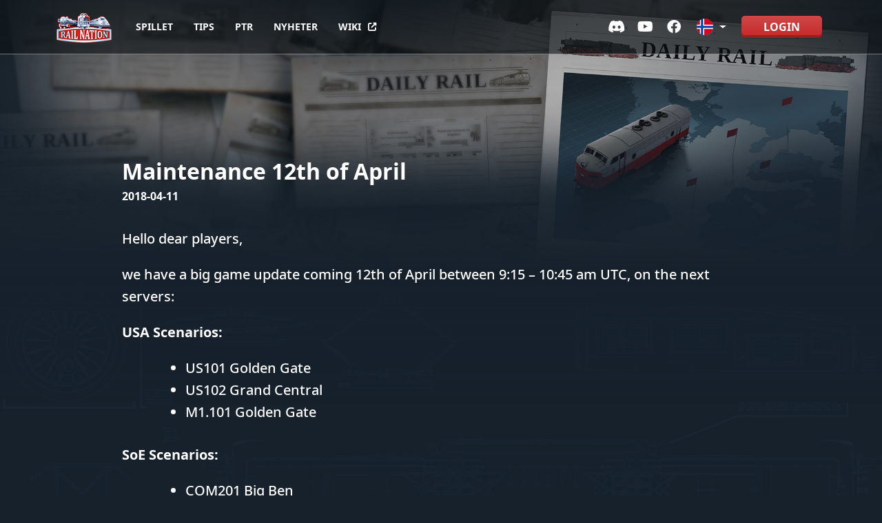

--- FILE ---
content_type: text/html; charset=UTF-8
request_url: https://www.railnation.no/news/maintenance-12th-of-april-2018/
body_size: 55685
content:

<!doctype html>
<html lang="no-NO">
<head>
	        <script src="https://cdn.consentmanager.net/delivery/cookieblock.min.js" data-cmp-ab="1"></script>
        <script type="text/javascript" data-cmp-ab="1" src="https://cdn.consentmanager.net/delivery/autoblocking/40dcf06677fd.js" data-cmp-host="d.delivery.consentmanager.net" data-cmp-cdn="cdn.consentmanager.net" data-cmp-codesrc="1"></script>
			<title>Maintenance 12th of April &#x2d; Free browser&#x2d;based online strategy game &#8211; Rail Nation</title>

	<link href="//www.google-analytics.com" rel="dns-prefetch">
	<link href="/wp-content/themes/railnation2021/img/icons/favicon.ico" rel="shortcut icon">
	<link href="/wp-content/themes/railnation2021/img/icons/touch.png" rel="apple-touch-icon-precomposed">
	<meta charset="UTF-8">
	<meta name="author" content="Travian Games GmbH">
    <meta http-equiv="X-UA-Compatible" content="IE=edge,chrome=1">
    <meta name="viewport" content="width=device-width, initial-scale=1.0">
    <meta name="apple-itunes-app" content="app-id=1155453617">
    <meta name="google-play-app" content="app-id=com.traviangames.railnationworld">
	<link rel="profile" href="https://gmpg.org/xfn/11">
	<link href="/wp-content/themes/railnation2021/css/bootstrap.min.css" rel="stylesheet">
	<script src="/wp-content/themes/railnation2021/js/lib/jquery-3.6.0.min.js"></script>
	<title>Maintenance 12th of April &#x2d; Free browser&#x2d;based online strategy game &#8211; Rail Nation</title>

<!-- The SEO Framework by Sybre Waaijer -->
<meta name="robots" content="max-snippet:-1,max-image-preview:standard,max-video-preview:-1" />
<meta property="og:locale" content="en_US" />
<meta property="og:type" content="website" />
<meta property="og:title" content="Maintenance 12th of April" />
<meta property="og:url" content="https://www.railnation.no/news/maintenance-12th-of-april-2018/" />
<meta property="og:site_name" content="Free browser-based online strategy game &#8211; Rail Nation" />
<meta name="twitter:card" content="summary_large_image" />
<meta name="twitter:title" content="Maintenance 12th of April" />
<link rel="canonical" href="https://www.railnation.no/news/maintenance-12th-of-april-2018/" />
<script type="application/ld+json">{"@context":"https://schema.org","@type":"BreadcrumbList","itemListElement":[{"@type":"ListItem","position":1,"item":{"@id":"https://www.railnation.no/","name":"Free browser-based online strategy game &#8211; Rail Nation"}},{"@type":"ListItem","position":2,"item":{"@id":"https://www.railnation.no/category/news/","name":"Nytt"}},{"@type":"ListItem","position":3,"item":{"@id":"https://www.railnation.no/news/maintenance-12th-of-april-2018/","name":"Maintenance 12th of April"}}]}</script>
<!-- / The SEO Framework by Sybre Waaijer | 6.24ms meta | 7.43ms boot -->

<link rel='dns-prefetch' href='//www.rail-nation.com' />
<link rel="alternate" type="application/rss+xml" title="Free browser-based online strategy game - Rail Nation &raquo; Feed" href="https://www.railnation.no/feed/" />
<link rel="alternate" type="application/rss+xml" title="Free browser-based online strategy game - Rail Nation &raquo; Comments Feed" href="https://www.railnation.no/comments/feed/" />
<link rel="alternate" type="application/rss+xml" title="Free browser-based online strategy game - Rail Nation &raquo; Maintenance 12th of April Comments Feed" href="https://www.railnation.no/news/maintenance-12th-of-april-2018/feed/" />
		<!-- This site uses the Google Analytics by MonsterInsights plugin v8.20.1 - Using Analytics tracking - https://www.monsterinsights.com/ -->
							<script src="//www.googletagmanager.com/gtag/js?id=G-6WBY7G1WV8"  data-cfasync="false" data-wpfc-render="false" async></script>
			<script data-cfasync="false" data-wpfc-render="false">
				var mi_version = '8.20.1';
				var mi_track_user = true;
				var mi_no_track_reason = '';
				
								var disableStrs = [
										'ga-disable-G-6WBY7G1WV8',
									];

				/* Function to detect opted out users */
				function __gtagTrackerIsOptedOut() {
					for (var index = 0; index < disableStrs.length; index++) {
						if (document.cookie.indexOf(disableStrs[index] + '=true') > -1) {
							return true;
						}
					}

					return false;
				}

				/* Disable tracking if the opt-out cookie exists. */
				if (__gtagTrackerIsOptedOut()) {
					for (var index = 0; index < disableStrs.length; index++) {
						window[disableStrs[index]] = true;
					}
				}

				/* Opt-out function */
				function __gtagTrackerOptout() {
					for (var index = 0; index < disableStrs.length; index++) {
						document.cookie = disableStrs[index] + '=true; expires=Thu, 31 Dec 2099 23:59:59 UTC; path=/';
						window[disableStrs[index]] = true;
					}
				}

				if ('undefined' === typeof gaOptout) {
					function gaOptout() {
						__gtagTrackerOptout();
					}
				}
								window.dataLayer = window.dataLayer || [];

				window.MonsterInsightsDualTracker = {
					helpers: {},
					trackers: {},
				};
				if (mi_track_user) {
					function __gtagDataLayer() {
						dataLayer.push(arguments);
					}

					function __gtagTracker(type, name, parameters) {
						if (!parameters) {
							parameters = {};
						}

						if (parameters.send_to) {
							__gtagDataLayer.apply(null, arguments);
							return;
						}

						if (type === 'event') {
														parameters.send_to = monsterinsights_frontend.v4_id;
							var hookName = name;
							if (typeof parameters['event_category'] !== 'undefined') {
								hookName = parameters['event_category'] + ':' + name;
							}

							if (typeof MonsterInsightsDualTracker.trackers[hookName] !== 'undefined') {
								MonsterInsightsDualTracker.trackers[hookName](parameters);
							} else {
								__gtagDataLayer('event', name, parameters);
							}
							
						} else {
							__gtagDataLayer.apply(null, arguments);
						}
					}

					__gtagTracker('js', new Date());
					__gtagTracker('set', {
						'developer_id.dZGIzZG': true,
											});
										__gtagTracker('config', 'G-6WBY7G1WV8', {"forceSSL":"true","link_attribution":"true"} );
															window.gtag = __gtagTracker;										(function () {
						/* https://developers.google.com/analytics/devguides/collection/analyticsjs/ */
						/* ga and __gaTracker compatibility shim. */
						var noopfn = function () {
							return null;
						};
						var newtracker = function () {
							return new Tracker();
						};
						var Tracker = function () {
							return null;
						};
						var p = Tracker.prototype;
						p.get = noopfn;
						p.set = noopfn;
						p.send = function () {
							var args = Array.prototype.slice.call(arguments);
							args.unshift('send');
							__gaTracker.apply(null, args);
						};
						var __gaTracker = function () {
							var len = arguments.length;
							if (len === 0) {
								return;
							}
							var f = arguments[len - 1];
							if (typeof f !== 'object' || f === null || typeof f.hitCallback !== 'function') {
								if ('send' === arguments[0]) {
									var hitConverted, hitObject = false, action;
									if ('event' === arguments[1]) {
										if ('undefined' !== typeof arguments[3]) {
											hitObject = {
												'eventAction': arguments[3],
												'eventCategory': arguments[2],
												'eventLabel': arguments[4],
												'value': arguments[5] ? arguments[5] : 1,
											}
										}
									}
									if ('pageview' === arguments[1]) {
										if ('undefined' !== typeof arguments[2]) {
											hitObject = {
												'eventAction': 'page_view',
												'page_path': arguments[2],
											}
										}
									}
									if (typeof arguments[2] === 'object') {
										hitObject = arguments[2];
									}
									if (typeof arguments[5] === 'object') {
										Object.assign(hitObject, arguments[5]);
									}
									if ('undefined' !== typeof arguments[1].hitType) {
										hitObject = arguments[1];
										if ('pageview' === hitObject.hitType) {
											hitObject.eventAction = 'page_view';
										}
									}
									if (hitObject) {
										action = 'timing' === arguments[1].hitType ? 'timing_complete' : hitObject.eventAction;
										hitConverted = mapArgs(hitObject);
										__gtagTracker('event', action, hitConverted);
									}
								}
								return;
							}

							function mapArgs(args) {
								var arg, hit = {};
								var gaMap = {
									'eventCategory': 'event_category',
									'eventAction': 'event_action',
									'eventLabel': 'event_label',
									'eventValue': 'event_value',
									'nonInteraction': 'non_interaction',
									'timingCategory': 'event_category',
									'timingVar': 'name',
									'timingValue': 'value',
									'timingLabel': 'event_label',
									'page': 'page_path',
									'location': 'page_location',
									'title': 'page_title',
								};
								for (arg in args) {
																		if (!(!args.hasOwnProperty(arg) || !gaMap.hasOwnProperty(arg))) {
										hit[gaMap[arg]] = args[arg];
									} else {
										hit[arg] = args[arg];
									}
								}
								return hit;
							}

							try {
								f.hitCallback();
							} catch (ex) {
							}
						};
						__gaTracker.create = newtracker;
						__gaTracker.getByName = newtracker;
						__gaTracker.getAll = function () {
							return [];
						};
						__gaTracker.remove = noopfn;
						__gaTracker.loaded = true;
						window['__gaTracker'] = __gaTracker;
					})();
									} else {
										console.log("");
					(function () {
						function __gtagTracker() {
							return null;
						}

						window['__gtagTracker'] = __gtagTracker;
						window['gtag'] = __gtagTracker;
					})();
									}
			</script>
				<!-- / Google Analytics by MonsterInsights -->
		<script>
window._wpemojiSettings = {"baseUrl":"https:\/\/s.w.org\/images\/core\/emoji\/14.0.0\/72x72\/","ext":".png","svgUrl":"https:\/\/s.w.org\/images\/core\/emoji\/14.0.0\/svg\/","svgExt":".svg","source":{"concatemoji":"https:\/\/www.rail-nation.com\/wp-includes\/js\/wp-emoji-release.min.js?ver=6.3.1"}};
/*! This file is auto-generated */
!function(i,n){var o,s,e;function c(e){try{var t={supportTests:e,timestamp:(new Date).valueOf()};sessionStorage.setItem(o,JSON.stringify(t))}catch(e){}}function p(e,t,n){e.clearRect(0,0,e.canvas.width,e.canvas.height),e.fillText(t,0,0);var t=new Uint32Array(e.getImageData(0,0,e.canvas.width,e.canvas.height).data),r=(e.clearRect(0,0,e.canvas.width,e.canvas.height),e.fillText(n,0,0),new Uint32Array(e.getImageData(0,0,e.canvas.width,e.canvas.height).data));return t.every(function(e,t){return e===r[t]})}function u(e,t,n){switch(t){case"flag":return n(e,"\ud83c\udff3\ufe0f\u200d\u26a7\ufe0f","\ud83c\udff3\ufe0f\u200b\u26a7\ufe0f")?!1:!n(e,"\ud83c\uddfa\ud83c\uddf3","\ud83c\uddfa\u200b\ud83c\uddf3")&&!n(e,"\ud83c\udff4\udb40\udc67\udb40\udc62\udb40\udc65\udb40\udc6e\udb40\udc67\udb40\udc7f","\ud83c\udff4\u200b\udb40\udc67\u200b\udb40\udc62\u200b\udb40\udc65\u200b\udb40\udc6e\u200b\udb40\udc67\u200b\udb40\udc7f");case"emoji":return!n(e,"\ud83e\udef1\ud83c\udffb\u200d\ud83e\udef2\ud83c\udfff","\ud83e\udef1\ud83c\udffb\u200b\ud83e\udef2\ud83c\udfff")}return!1}function f(e,t,n){var r="undefined"!=typeof WorkerGlobalScope&&self instanceof WorkerGlobalScope?new OffscreenCanvas(300,150):i.createElement("canvas"),a=r.getContext("2d",{willReadFrequently:!0}),o=(a.textBaseline="top",a.font="600 32px Arial",{});return e.forEach(function(e){o[e]=t(a,e,n)}),o}function t(e){var t=i.createElement("script");t.src=e,t.defer=!0,i.head.appendChild(t)}"undefined"!=typeof Promise&&(o="wpEmojiSettingsSupports",s=["flag","emoji"],n.supports={everything:!0,everythingExceptFlag:!0},e=new Promise(function(e){i.addEventListener("DOMContentLoaded",e,{once:!0})}),new Promise(function(t){var n=function(){try{var e=JSON.parse(sessionStorage.getItem(o));if("object"==typeof e&&"number"==typeof e.timestamp&&(new Date).valueOf()<e.timestamp+604800&&"object"==typeof e.supportTests)return e.supportTests}catch(e){}return null}();if(!n){if("undefined"!=typeof Worker&&"undefined"!=typeof OffscreenCanvas&&"undefined"!=typeof URL&&URL.createObjectURL&&"undefined"!=typeof Blob)try{var e="postMessage("+f.toString()+"("+[JSON.stringify(s),u.toString(),p.toString()].join(",")+"));",r=new Blob([e],{type:"text/javascript"}),a=new Worker(URL.createObjectURL(r),{name:"wpTestEmojiSupports"});return void(a.onmessage=function(e){c(n=e.data),a.terminate(),t(n)})}catch(e){}c(n=f(s,u,p))}t(n)}).then(function(e){for(var t in e)n.supports[t]=e[t],n.supports.everything=n.supports.everything&&n.supports[t],"flag"!==t&&(n.supports.everythingExceptFlag=n.supports.everythingExceptFlag&&n.supports[t]);n.supports.everythingExceptFlag=n.supports.everythingExceptFlag&&!n.supports.flag,n.DOMReady=!1,n.readyCallback=function(){n.DOMReady=!0}}).then(function(){return e}).then(function(){var e;n.supports.everything||(n.readyCallback(),(e=n.source||{}).concatemoji?t(e.concatemoji):e.wpemoji&&e.twemoji&&(t(e.twemoji),t(e.wpemoji)))}))}((window,document),window._wpemojiSettings);
</script>
<style>
img.wp-smiley,
img.emoji {
	display: inline !important;
	border: none !important;
	box-shadow: none !important;
	height: 1em !important;
	width: 1em !important;
	margin: 0 0.07em !important;
	vertical-align: -0.1em !important;
	background: none !important;
	padding: 0 !important;
}
</style>
	<link rel='stylesheet' id='wp-block-library-css' href='https://www.rail-nation.com/wp-includes/css/dist/block-library/style.min.css?ver=6.3.1' media='all' />
<style id='wp-block-library-inline-css'>
.has-text-align-justify{text-align:justify;}
</style>
<link rel='stylesheet' id='jetpack-videopress-video-block-view-css' href='https://www.rail-nation.com/wp-content/plugins/jetpack/jetpack_vendor/automattic/jetpack-videopress/build/block-editor/blocks/video/view.css?minify=false&#038;ver=34ae973733627b74a14e' media='all' />
<link rel='stylesheet' id='mediaelement-css' href='https://www.rail-nation.com/wp-includes/js/mediaelement/mediaelementplayer-legacy.min.css?ver=4.2.17' media='all' />
<link rel='stylesheet' id='wp-mediaelement-css' href='https://www.rail-nation.com/wp-includes/js/mediaelement/wp-mediaelement.min.css?ver=6.3.1' media='all' />
<style id='classic-theme-styles-inline-css'>
/*! This file is auto-generated */
.wp-block-button__link{color:#fff;background-color:#32373c;border-radius:9999px;box-shadow:none;text-decoration:none;padding:calc(.667em + 2px) calc(1.333em + 2px);font-size:1.125em}.wp-block-file__button{background:#32373c;color:#fff;text-decoration:none}
</style>
<style id='global-styles-inline-css'>
body{--wp--preset--color--black: #000000;--wp--preset--color--cyan-bluish-gray: #abb8c3;--wp--preset--color--white: #ffffff;--wp--preset--color--pale-pink: #f78da7;--wp--preset--color--vivid-red: #cf2e2e;--wp--preset--color--luminous-vivid-orange: #ff6900;--wp--preset--color--luminous-vivid-amber: #fcb900;--wp--preset--color--light-green-cyan: #7bdcb5;--wp--preset--color--vivid-green-cyan: #00d084;--wp--preset--color--pale-cyan-blue: #8ed1fc;--wp--preset--color--vivid-cyan-blue: #0693e3;--wp--preset--color--vivid-purple: #9b51e0;--wp--preset--gradient--vivid-cyan-blue-to-vivid-purple: linear-gradient(135deg,rgba(6,147,227,1) 0%,rgb(155,81,224) 100%);--wp--preset--gradient--light-green-cyan-to-vivid-green-cyan: linear-gradient(135deg,rgb(122,220,180) 0%,rgb(0,208,130) 100%);--wp--preset--gradient--luminous-vivid-amber-to-luminous-vivid-orange: linear-gradient(135deg,rgba(252,185,0,1) 0%,rgba(255,105,0,1) 100%);--wp--preset--gradient--luminous-vivid-orange-to-vivid-red: linear-gradient(135deg,rgba(255,105,0,1) 0%,rgb(207,46,46) 100%);--wp--preset--gradient--very-light-gray-to-cyan-bluish-gray: linear-gradient(135deg,rgb(238,238,238) 0%,rgb(169,184,195) 100%);--wp--preset--gradient--cool-to-warm-spectrum: linear-gradient(135deg,rgb(74,234,220) 0%,rgb(151,120,209) 20%,rgb(207,42,186) 40%,rgb(238,44,130) 60%,rgb(251,105,98) 80%,rgb(254,248,76) 100%);--wp--preset--gradient--blush-light-purple: linear-gradient(135deg,rgb(255,206,236) 0%,rgb(152,150,240) 100%);--wp--preset--gradient--blush-bordeaux: linear-gradient(135deg,rgb(254,205,165) 0%,rgb(254,45,45) 50%,rgb(107,0,62) 100%);--wp--preset--gradient--luminous-dusk: linear-gradient(135deg,rgb(255,203,112) 0%,rgb(199,81,192) 50%,rgb(65,88,208) 100%);--wp--preset--gradient--pale-ocean: linear-gradient(135deg,rgb(255,245,203) 0%,rgb(182,227,212) 50%,rgb(51,167,181) 100%);--wp--preset--gradient--electric-grass: linear-gradient(135deg,rgb(202,248,128) 0%,rgb(113,206,126) 100%);--wp--preset--gradient--midnight: linear-gradient(135deg,rgb(2,3,129) 0%,rgb(40,116,252) 100%);--wp--preset--font-size--small: 13px;--wp--preset--font-size--medium: 20px;--wp--preset--font-size--large: 36px;--wp--preset--font-size--x-large: 42px;--wp--preset--spacing--20: 0.44rem;--wp--preset--spacing--30: 0.67rem;--wp--preset--spacing--40: 1rem;--wp--preset--spacing--50: 1.5rem;--wp--preset--spacing--60: 2.25rem;--wp--preset--spacing--70: 3.38rem;--wp--preset--spacing--80: 5.06rem;--wp--preset--shadow--natural: 6px 6px 9px rgba(0, 0, 0, 0.2);--wp--preset--shadow--deep: 12px 12px 50px rgba(0, 0, 0, 0.4);--wp--preset--shadow--sharp: 6px 6px 0px rgba(0, 0, 0, 0.2);--wp--preset--shadow--outlined: 6px 6px 0px -3px rgba(255, 255, 255, 1), 6px 6px rgba(0, 0, 0, 1);--wp--preset--shadow--crisp: 6px 6px 0px rgba(0, 0, 0, 1);}:where(.is-layout-flex){gap: 0.5em;}:where(.is-layout-grid){gap: 0.5em;}body .is-layout-flow > .alignleft{float: left;margin-inline-start: 0;margin-inline-end: 2em;}body .is-layout-flow > .alignright{float: right;margin-inline-start: 2em;margin-inline-end: 0;}body .is-layout-flow > .aligncenter{margin-left: auto !important;margin-right: auto !important;}body .is-layout-constrained > .alignleft{float: left;margin-inline-start: 0;margin-inline-end: 2em;}body .is-layout-constrained > .alignright{float: right;margin-inline-start: 2em;margin-inline-end: 0;}body .is-layout-constrained > .aligncenter{margin-left: auto !important;margin-right: auto !important;}body .is-layout-constrained > :where(:not(.alignleft):not(.alignright):not(.alignfull)){max-width: var(--wp--style--global--content-size);margin-left: auto !important;margin-right: auto !important;}body .is-layout-constrained > .alignwide{max-width: var(--wp--style--global--wide-size);}body .is-layout-flex{display: flex;}body .is-layout-flex{flex-wrap: wrap;align-items: center;}body .is-layout-flex > *{margin: 0;}body .is-layout-grid{display: grid;}body .is-layout-grid > *{margin: 0;}:where(.wp-block-columns.is-layout-flex){gap: 2em;}:where(.wp-block-columns.is-layout-grid){gap: 2em;}:where(.wp-block-post-template.is-layout-flex){gap: 1.25em;}:where(.wp-block-post-template.is-layout-grid){gap: 1.25em;}.has-black-color{color: var(--wp--preset--color--black) !important;}.has-cyan-bluish-gray-color{color: var(--wp--preset--color--cyan-bluish-gray) !important;}.has-white-color{color: var(--wp--preset--color--white) !important;}.has-pale-pink-color{color: var(--wp--preset--color--pale-pink) !important;}.has-vivid-red-color{color: var(--wp--preset--color--vivid-red) !important;}.has-luminous-vivid-orange-color{color: var(--wp--preset--color--luminous-vivid-orange) !important;}.has-luminous-vivid-amber-color{color: var(--wp--preset--color--luminous-vivid-amber) !important;}.has-light-green-cyan-color{color: var(--wp--preset--color--light-green-cyan) !important;}.has-vivid-green-cyan-color{color: var(--wp--preset--color--vivid-green-cyan) !important;}.has-pale-cyan-blue-color{color: var(--wp--preset--color--pale-cyan-blue) !important;}.has-vivid-cyan-blue-color{color: var(--wp--preset--color--vivid-cyan-blue) !important;}.has-vivid-purple-color{color: var(--wp--preset--color--vivid-purple) !important;}.has-black-background-color{background-color: var(--wp--preset--color--black) !important;}.has-cyan-bluish-gray-background-color{background-color: var(--wp--preset--color--cyan-bluish-gray) !important;}.has-white-background-color{background-color: var(--wp--preset--color--white) !important;}.has-pale-pink-background-color{background-color: var(--wp--preset--color--pale-pink) !important;}.has-vivid-red-background-color{background-color: var(--wp--preset--color--vivid-red) !important;}.has-luminous-vivid-orange-background-color{background-color: var(--wp--preset--color--luminous-vivid-orange) !important;}.has-luminous-vivid-amber-background-color{background-color: var(--wp--preset--color--luminous-vivid-amber) !important;}.has-light-green-cyan-background-color{background-color: var(--wp--preset--color--light-green-cyan) !important;}.has-vivid-green-cyan-background-color{background-color: var(--wp--preset--color--vivid-green-cyan) !important;}.has-pale-cyan-blue-background-color{background-color: var(--wp--preset--color--pale-cyan-blue) !important;}.has-vivid-cyan-blue-background-color{background-color: var(--wp--preset--color--vivid-cyan-blue) !important;}.has-vivid-purple-background-color{background-color: var(--wp--preset--color--vivid-purple) !important;}.has-black-border-color{border-color: var(--wp--preset--color--black) !important;}.has-cyan-bluish-gray-border-color{border-color: var(--wp--preset--color--cyan-bluish-gray) !important;}.has-white-border-color{border-color: var(--wp--preset--color--white) !important;}.has-pale-pink-border-color{border-color: var(--wp--preset--color--pale-pink) !important;}.has-vivid-red-border-color{border-color: var(--wp--preset--color--vivid-red) !important;}.has-luminous-vivid-orange-border-color{border-color: var(--wp--preset--color--luminous-vivid-orange) !important;}.has-luminous-vivid-amber-border-color{border-color: var(--wp--preset--color--luminous-vivid-amber) !important;}.has-light-green-cyan-border-color{border-color: var(--wp--preset--color--light-green-cyan) !important;}.has-vivid-green-cyan-border-color{border-color: var(--wp--preset--color--vivid-green-cyan) !important;}.has-pale-cyan-blue-border-color{border-color: var(--wp--preset--color--pale-cyan-blue) !important;}.has-vivid-cyan-blue-border-color{border-color: var(--wp--preset--color--vivid-cyan-blue) !important;}.has-vivid-purple-border-color{border-color: var(--wp--preset--color--vivid-purple) !important;}.has-vivid-cyan-blue-to-vivid-purple-gradient-background{background: var(--wp--preset--gradient--vivid-cyan-blue-to-vivid-purple) !important;}.has-light-green-cyan-to-vivid-green-cyan-gradient-background{background: var(--wp--preset--gradient--light-green-cyan-to-vivid-green-cyan) !important;}.has-luminous-vivid-amber-to-luminous-vivid-orange-gradient-background{background: var(--wp--preset--gradient--luminous-vivid-amber-to-luminous-vivid-orange) !important;}.has-luminous-vivid-orange-to-vivid-red-gradient-background{background: var(--wp--preset--gradient--luminous-vivid-orange-to-vivid-red) !important;}.has-very-light-gray-to-cyan-bluish-gray-gradient-background{background: var(--wp--preset--gradient--very-light-gray-to-cyan-bluish-gray) !important;}.has-cool-to-warm-spectrum-gradient-background{background: var(--wp--preset--gradient--cool-to-warm-spectrum) !important;}.has-blush-light-purple-gradient-background{background: var(--wp--preset--gradient--blush-light-purple) !important;}.has-blush-bordeaux-gradient-background{background: var(--wp--preset--gradient--blush-bordeaux) !important;}.has-luminous-dusk-gradient-background{background: var(--wp--preset--gradient--luminous-dusk) !important;}.has-pale-ocean-gradient-background{background: var(--wp--preset--gradient--pale-ocean) !important;}.has-electric-grass-gradient-background{background: var(--wp--preset--gradient--electric-grass) !important;}.has-midnight-gradient-background{background: var(--wp--preset--gradient--midnight) !important;}.has-small-font-size{font-size: var(--wp--preset--font-size--small) !important;}.has-medium-font-size{font-size: var(--wp--preset--font-size--medium) !important;}.has-large-font-size{font-size: var(--wp--preset--font-size--large) !important;}.has-x-large-font-size{font-size: var(--wp--preset--font-size--x-large) !important;}
.wp-block-navigation a:where(:not(.wp-element-button)){color: inherit;}
:where(.wp-block-post-template.is-layout-flex){gap: 1.25em;}:where(.wp-block-post-template.is-layout-grid){gap: 1.25em;}
:where(.wp-block-columns.is-layout-flex){gap: 2em;}:where(.wp-block-columns.is-layout-grid){gap: 2em;}
.wp-block-pullquote{font-size: 1.5em;line-height: 1.6;}
</style>
<link rel='stylesheet' id='railnation2021-style-css' href='https://www.rail-nation.com/wp-content/themes/railnation2021/style.css?ver=1.0.0' media='all' />
<link rel='stylesheet' id='jetpack_css-css' href='https://www.rail-nation.com/wp-content/plugins/jetpack/css/jetpack.css?ver=12.4' media='all' />
<script src='https://www.rail-nation.com/wp-content/plugins/google-analytics-for-wordpress/assets/js/frontend-gtag.min.js?ver=8.20.1' id='monsterinsights-frontend-script-js'></script>
<script data-cfasync="false" data-wpfc-render="false" id='monsterinsights-frontend-script-js-extra'>var monsterinsights_frontend = {"js_events_tracking":"true","download_extensions":"doc,pdf,ppt,zip,xls,docx,pptx,xlsx","inbound_paths":"[{\"path\":\"\\\/go\\\/\",\"label\":\"affiliate\"},{\"path\":\"\\\/recommend\\\/\",\"label\":\"affiliate\"}]","home_url":"https:\/\/www.railnation.no","hash_tracking":"false","v4_id":"G-6WBY7G1WV8"};</script>
<link rel="https://api.w.org/" href="https://www.railnation.no/wp-json/" /><link rel="alternate" type="application/json" href="https://www.railnation.no/wp-json/wp/v2/posts/4008" /><link rel="EditURI" type="application/rsd+xml" title="RSD" href="https://www.rail-nation.com/xmlrpc.php?rsd" />
<link rel="alternate" type="application/json+oembed" href="https://www.railnation.no/wp-json/oembed/1.0/embed?url=https%3A%2F%2Fwww.railnation.no%2Fnews%2Fmaintenance-12th-of-april-2018%2F" />
<link rel="alternate" type="text/xml+oembed" href="https://www.railnation.no/wp-json/oembed/1.0/embed?url=https%3A%2F%2Fwww.railnation.no%2Fnews%2Fmaintenance-12th-of-april-2018%2F&#038;format=xml" />
<meta name="generator" content="qTranslate-XT 3.10.0" />
<link hreflang="x-default" href="https://www.rail-nation.com/news/maintenance-12th-of-april-2018/" rel="alternate" />
<link hreflang="en" href="https://www.rail-nation.com/news/maintenance-12th-of-april-2018/" rel="alternate" />
<link hreflang="de" href="https://www.railnation.de/news/maintenance-12th-of-april-2018/" rel="alternate" />
<link hreflang="cs" href="https://www.railnation.cz/news/maintenance-12th-of-april-2018/" rel="alternate" />
<link hreflang="da" href="https://www.railnation.dk/news/maintenance-12th-of-april-2018/" rel="alternate" />
<link hreflang="us" href="https://www.railnation.us/news/maintenance-12th-of-april-2018/" rel="alternate" />
<link hreflang="es" href="https://www.railnation.es/news/maintenance-12th-of-april-2018/" rel="alternate" />
<link hreflang="fr" href="https://www.railnation.fr/news/maintenance-12th-of-april-2018/" rel="alternate" />
<link hreflang="el" href="https://www.railnation.gr/news/maintenance-12th-of-april-2018/" rel="alternate" />
<link hreflang="it" href="https://www.railnation.it/news/maintenance-12th-of-april-2018/" rel="alternate" />
<link hreflang="nl" href="https://www.railnation.nl/news/maintenance-12th-of-april-2018/" rel="alternate" />
<link hreflang="no" href="https://www.railnation.no/news/maintenance-12th-of-april-2018/" rel="alternate" />
<link hreflang="pl" href="https://www.railnation.pl/news/maintenance-12th-of-april-2018/" rel="alternate" />
<link hreflang="pt" href="https://www.railnation.pt/news/maintenance-12th-of-april-2018/" rel="alternate" />
<link hreflang="ro" href="https://www.railnation.ro/news/maintenance-12th-of-april-2018/" rel="alternate" />
<link hreflang="ru" href="https://www.railnation.ru/news/maintenance-12th-of-april-2018/" rel="alternate" />
<link hreflang="sv" href="https://www.railnation.se/news/maintenance-12th-of-april-2018/" rel="alternate" />
<link hreflang="fi" href="https://www.railnation.fi/news/maintenance-12th-of-april-2018/" rel="alternate" />
<link hreflang="tr" href="https://www.railnation.com.tr/news/maintenance-12th-of-april-2018/" rel="alternate" />
<link hreflang="ua" href="https://www.railnation.com.ua/news/maintenance-12th-of-april-2018/" rel="alternate" />
	
	<link rel="stylesheet" href="/wp-content/themes/railnation2021/css/rnstyle.min.css">
	<link rel="stylesheet" href="/wp-content/themes/railnation2021/css/font-awesome-all.min.css">
	<link rel="stylesheet" href="/wp-content/plugins/railnation/minify.php?css">
    <script type="text/javascript" src="/wp-content/plugins/railnation/minify.php?before&js"></script>
	<script src="/wp-content/themes/railnation2021/js/countUp.umd.js"></script>
	<script>
		document.addEventListener("DOMContentLoaded", function(){
			document.querySelectorAll('.langDropdown___').forEach(function(everyitem){
				everyitem.addEventListener('mouseover', function(e)
				{
					let el_link = this.querySelector('button[data-bs-toggle]');

					if(el_link != null)
					{
						let nextEl = el_link.nextElementSibling;
						el_link.classList.add('show');
						nextEl.classList.add('show');
					}
				});
				everyitem.addEventListener('mouseleave', function(e)
				{
					let el_link = this.querySelector('button[data-bs-toggle]');

					if(el_link != null)
					{
						let nextEl = el_link.nextElementSibling;
						el_link.classList.remove('show');
						nextEl.classList.remove('show');
					}
				})
			});
		}); 
		// DOMContentLoaded  end
	</script>

	<script>

        (function(i,s,o,g,r,a,m){i['GoogleAnalyticsObject']=r;i[r]=i[r]||function(){
            (i[r].q=i[r].q||[]).push(arguments)},i[r].l=1*new Date();a=s.createElement(o),
            m=s.getElementsByTagName(o)[0];a.async=1;a.src=g;m.parentNode.insertBefore(a,m)
        })(window,document,'script','https://www.google-analytics.com/analytics.js','ga');
                ga('create', 'UA-108399686-38', 'auto');
                var removeUtm =	function(){
            if (!window.history.replaceState) { return; }
            var cleanSearch = window.location.search.replace(/utm_[^&]+&?/g, '').replace(/&$/, '').replace(/^\?$/, '');
            window.history.replaceState({}, '', window.location.pathname + cleanSearch + window.location.hash);
        };
        ga('set', 'anonymizeIp', true);
        var cleanedLocation = location.href.replace(/msid=[^&]&?/g, '').replace(/replytocom=[^&]&?/g, '');
        ga('set', 'location', cleanedLocation);
        ga('send', 'pageview', { 'hitCallback':removeUtm, location: cleanedLocation});

        (function() {
            var ga = document.createElement('script'); ga.type = 'text/javascript'; ga.async = true;
            ga.src = ('https:' == document.location.protocol ? 'https://ssl' : 'https://www') + '.google-analytics.com/ga.js';
            var s = document.getElementsByTagName('script')[0]; s.parentNode.insertBefore(ga, s);
        })();

    </script>
    <!-- header bidding -->
    <script> !(function () { window.googletag = window.googletag || {}; window.vmpbjs = window.vmpbjs || {}; window.vpb = window.vpb || {}; vpb.cmd = vpb.cmd || []; vpb.st=Date.now();  vpb.fastLoad = true; googletag.cmd = googletag.cmd || []; vmpbjs.cmd = vmpbjs.cmd || []; var cmds = []; try{ cmds = googletag.cmd.slice(0); googletag.cmd.length = 0; }catch(e){} var ready = false; function exec(cb) { return cb.call(googletag); } var overriden = false; googletag.cmd.push(function () { overriden = true; googletag.cmd.unshift = function (cb) { if (ready) { return exec(cb); } cmds.unshift(cb); if (cb._startgpt) { ready = true; for (var k = 0; k < cmds.length; k++) { exec(cmds[k]); } } }; googletag.cmd.push = function (cb) { if (ready) { return exec(cb); } cmds.push(cb); }; }); if(!overriden){ googletag.cmd.push = function (cb) { cmds.push(cb); }; googletag.cmd.unshift = function (cb) { cmds.unshift(cb); if (cb._startgpt) { ready = true; if (googletag.apiReady) { cmds.forEach(function (cb) { googletag.cmd.push(cb); }); } else { googletag.cmd = cmds; } } }; } var dayMs = 36e5, cb = parseInt(Date.now() / dayMs), vpbSrc = '//player.adtcdn.com/prebidlink/' + cb + '/wrapper_hb_740415_17333.js', pbSrc = vpbSrc.replace('wrapper_hb', 'hb'), gptSrc = '//securepubads.g.doubleclick.net/tag/js/gpt.js', c = document.head || document.body || document.documentElement; function loadScript(src, cb) { var s = document.createElement('script'); s.src = src; s.defer=false; c.appendChild(s); s.onload = cb; s.onerror = function(){ var fn = function(){}; fn._startgpt = true; googletag.cmd.unshift(fn); }; return s; } loadScript(pbSrc); loadScript(gptSrc); loadScript(vpbSrc); })() </script>
    
    <script async='async' src='https://www.googletagservices.com/tag/js/gpt.js'></script>
    <script>
        window.googletag = window.googletag || {cmd: []};
        googletag.cmd.push(function() {
            googletag.defineSlot('/4668275/railnation_square', [[300, 250], [320, 100], [250, 250], [728, 90]], 'div-gpt-ad-1634554525522-0').addService(googletag.pubads());
            googletag.pubads().enableSingleRequest();
            googletag.enableServices();
        });
    </script>

	<!-- Start Quantcast Tag -->
	<script type="text/javascript">
    window._qevents = window._qevents || [];
    (function() {
        var elem = document.createElement('script');
        elem.src = (document.location.protocol == "https:" ? "https://secure" : "http://edge") + ".quantserve.com/quant.js";
        elem.async = true;
        elem.type = "text/javascript";
        var scpt = document.getElementsByTagName('script')[0];
        scpt.parentNode.insertBefore(elem, scpt);
    })();

    window._qevents.push({
        "qacct": "p-6NxUhQABurhfG",
        "labels": "_fp.event.PageView"
    });
    </script>
    <!-- End Quantcast tag -->
</head>

<body class="post-template-default single single-post postid-4008 single-format-standard no">
<div id="bg-sticky"></div>
<div id="bgbg"><div class="container"></div></div>
<div id="header-image"></div>
<div id="page" class="site">
	<header id="masthead" class="site-header " >
		<nav class="navbar navbar-dark navbar-expand-lg" id="site-navigation">
			<div class="container container-desktop-nav">
				<button class="navbar-toggler collapsed" type="button" data-bs-toggle="collapse" data-bs-target="#mainNavigation" aria-controls="mainNavigation" aria-expanded="false" aria-label="Toggle navigation">
					<span class="navbar-toggler-icon"></span>
				</button>
				<a href="https://www.railnation.no" class="home_link">
					<img src="/images/logo_railnation_small.png" width="80" height="43" alt="Rail Nation"/>
				</a>
				<div id="mainNavigation" class="collapse navbar-collapse">

					<div class="menu-main-navigation-container"><ul id="primary-menu" class="navbar-nav me-auto mb-2 mb-lg-0"><li id="menu-item-6982" class="menu-item menu-item-type-post_type menu-item-object-page menu-item-6982"><a href="https://www.railnation.no/game-info/">Spillet</a></li>
<li id="menu-item-6983" class="menu-item menu-item-type-post_type menu-item-object-page menu-item-6983"><a href="https://www.railnation.no/tips-tricks/">Tips</a></li>
<li id="menu-item-6985" class="menu-item menu-item-type-post_type menu-item-object-page menu-item-6985"><a href="https://www.railnation.no/ptr/">PTR</a></li>
<li id="menu-item-8621" class="menu-item menu-item-type-custom menu-item-object-custom menu-item-8621"><a href="https://blog.rail-nation.com/">Nyheter</a></li>
</ul></div>					<ul class="navbar-nav me-auto mb-2 mb-lg-0 navbar-external">
						<li class="menu-item menu-item-type-custom"><a href="https://railnation.fandom.com/wiki/Rail_Nation_Wiki" target="_blank">Wiki</a></li>
					</ul>
				</div>
				
				<div id="metaNavigation" class="align-items-center">
					<div id="metaSocial"  >
						<a href="https://discord.gg/railnation" target="_blank" class="btn-icon btn-link-discord" title="Discord"><i class="fab fa-discord fa-fw"></i></a>
						<a href="https://www.youtube.com/user/RailNationOfficial" target="_blank" class="btn-icon btn-link-youtube" title="YouTube"><i class="fab fa-youtube fa-fw"></i></a>
						<a href="https://www.facebook.com/RailNationINT" target="_blank" class="btn-icon btn-link-facebook" title="Facebook"><i class="fab fa-facebook fa-fw"></i></a>

					</div>

					

					<div class="dropdown langDropdown">
						<button class="btn btn-secondary dropdown-toggle" type="button" id="languageSwitch" data-bs-toggle="dropdown" aria-expanded="false">
						<div class="rnflag no"></div>						</button>
						<ul class="dropdown-menu dropdown-menu-end" aria-labelledby="languageSwitch">
							<li><a class="dropdown-item" href="//www.railnation.cz"><div class="rnflag cz"></div>Čeština</a></li><li><a class="dropdown-item" href="//www.railnation.dk"><div class="rnflag dk"></div>Dansk</a></li><li><a class="dropdown-item" href="//www.railnation.de"><div class="rnflag de"></div>Deutsch</a></li><li><a class="dropdown-item" href="//www.rail-nation.com"><div class="rnflag world"></div>English (Global)</a></li><li><a class="dropdown-item" href="//www.railnation.us"><div class="rnflag us"></div>English (US)</a></li><li><a class="dropdown-item" href="//www.railnation.es"><div class="rnflag es"></div>Español (ESP)</a></li><li><a class="dropdown-item" href="//www.railnation.fr"><div class="rnflag fr"></div>Français</a></li><li><a class="dropdown-item" href="//www.railnation.gr"><div class="rnflag gr"></div>Ελληνικά</a></li><li><a class="dropdown-item" href="//www.railnation.it"><div class="rnflag it"></div>Italiano</a></li><li><a class="dropdown-item" href="//www.railnation.nl"><div class="rnflag nl"></div>Nederlands</a></li><li><a class="dropdown-item" href="//www.railnation.no"><div class="rnflag no"></div>Norsk</a></li><li><a class="dropdown-item" href="//www.railnation.pl"><div class="rnflag pl"></div>Polski</a></li><li><a class="dropdown-item" href="//www.railnation.pt"><div class="rnflag pt"></div>Português (POR)</a></li><li><a class="dropdown-item" href="//www.railnation.ro"><div class="rnflag ro"></div>Româna</a></li><li><a class="dropdown-item" href="//www.railnation.ru"><div class="rnflag ru"></div>Русский</a></li><li><a class="dropdown-item" href="//www.railnation.fi"><div class="rnflag fi"></div>Suomi</a></li><li><a class="dropdown-item" href="//www.railnation.se"><div class="rnflag se"></div>Svenska</a></li><li><a class="dropdown-item" href="//www.railnation.com.tr"><div class="rnflag tr"></div>Türkçe</a></li><li><a class="dropdown-item" href="//www.railnation.com.ua"><div class="rnflag ua"></div>Українська</a></li>						</ul>
					</div>

											<a class="jqFenster btnLogin btn btn--signal btn--small text-uppercase d-mobile-none" title="Login" href="#login" data-selector="#mellonModal"> Login </a>
					
				</div>				
			</div>

			<div class="container container-mobile-nav">
				<button class="btn btn-sidenav" type="button" data-bs-toggle="offcanvas" data-bs-target="#sideNavigation" aria-controls="sideNavigation">
					<i class="fas fa-bars fa-lg"></i>
				</button>
				<a href="https://www.railnation.no" >
					<img src="/images/logo_railnation_small.png" width="80" height="43" alt="Rail Nation"/>
				</a>
				<div style="width:45px"></div>
			</div>


		</nav><!-- #site-navigation -->
		
	</header><!-- #masthead -->

	<div class="offcanvas offcanvas-start" tabindex="-1" id="sideNavigation" aria-labelledby="sideNavigationLabel">
		<div class="offcanvas-header">
			<button type="button" class="btnClose" data-bs-dismiss="offcanvas" aria-label="Close"><span></span></button>
		</div>
		<div class="offcanvas-body">
			<div class="text-center">
				<a href="https://www.railnation.no" >
					<img src="/images/logo_railnation_small.png" width="80" height="43" alt="Rail Nation"/>
				</a>
			</div>
			<ul class="side-menu" style="margin-top: 24px; margin-bottom: 0;">
				<li class="menu-item"><a href="https://www.railnation.no">Hjem</a></li>
			</ul>
			<div class="menu-main-navigation-container"><ul id="primary-side-menu" class="side-menu"><li class="menu-item menu-item-type-post_type menu-item-object-page menu-item-6982"><a href="https://www.railnation.no/game-info/">Spillet</a></li>
<li class="menu-item menu-item-type-post_type menu-item-object-page menu-item-6983"><a href="https://www.railnation.no/tips-tricks/">Tips</a></li>
<li class="menu-item menu-item-type-post_type menu-item-object-page menu-item-6985"><a href="https://www.railnation.no/ptr/">PTR</a></li>
<li class="menu-item menu-item-type-custom menu-item-object-custom menu-item-8621"><a href="https://blog.rail-nation.com/">Nyheter</a></li>
</ul></div>			<ul class="side-menu">
				<li class="menu-item menu-item-type-custom"><a href="https://railnation.fandom.com/wiki/Rail_Nation_Wiki" target="_blank">Wiki</a></li>
			</ul>
			<ul class="side-meta-nav">
				<li><a href="https://discord.gg/railnation"><i class="fab fa-discord fa-fw"></i>Discord</a></li>
				<li><a href="https://www.youtube.com/user/RailNationOfficial"><i class="fab fa-youtube fa-fw"></i>YouTube</a></li>
				<li><a href="https://www.facebook.com/RailNationINT"><i class="fab fa-facebook fa-fw"></i>Facebook</a></li>
			</ul>
		</div>
	</div>

	<div class="offcanvas offcanvas-bottom" tabindex="-1" id="sideNavigationLang" aria-labelledby="sideLanguageLabel">
		<div class="offcanvas-header">
			<div></div>
			<button type="button" class="btnClose" data-bs-dismiss="offcanvas" aria-label="Close"><span></span></button>
		</div>
		<div class="offcanvas-body">
			<ul>
				<li><a href="//www.railnation.cz"><div class="rnflag cz"></div>Čeština</a></li><li><a href="//www.railnation.dk"><div class="rnflag dk"></div>Dansk</a></li><li><a href="//www.railnation.de"><div class="rnflag de"></div>Deutsch</a></li><li><a href="//www.rail-nation.com"><div class="rnflag world"></div>English (Global)</a></li><li><a href="//www.railnation.us"><div class="rnflag us"></div>English (US)</a></li><li><a href="//www.railnation.es"><div class="rnflag es"></div>Español (ESP)</a></li><li><a href="//www.railnation.fr"><div class="rnflag fr"></div>Français</a></li><li><a href="//www.railnation.gr"><div class="rnflag gr"></div>Ελληνικά</a></li><li><a href="//www.railnation.it"><div class="rnflag it"></div>Italiano</a></li><li><a href="//www.railnation.nl"><div class="rnflag nl"></div>Nederlands</a></li><li><a href="//www.railnation.no"><div class="rnflag no"></div>Norsk</a></li><li><a href="//www.railnation.pl"><div class="rnflag pl"></div>Polski</a></li><li><a href="//www.railnation.pt"><div class="rnflag pt"></div>Português (POR)</a></li><li><a href="//www.railnation.ro"><div class="rnflag ro"></div>Româna</a></li><li><a href="//www.railnation.ru"><div class="rnflag ru"></div>Русский</a></li><li><a href="//www.railnation.fi"><div class="rnflag fi"></div>Suomi</a></li><li><a href="//www.railnation.se"><div class="rnflag se"></div>Svenska</a></li><li><a href="//www.railnation.com.tr"><div class="rnflag tr"></div>Türkçe</a></li><li><a href="//www.railnation.com.ua"><div class="rnflag ua"></div>Українська</a></li>			</ul>
		</div>
	</div>

<script>

	//show and hide social media links in the header 
	$(document).ready(function () {
		if( $('body.home').length ){
			$('#metaSocial').css({display:'none'});
		}
	});

	$(window).scroll(function() {
		if( $('body.home').length ){
			if ($(this).scrollTop() > 600) // check for media queries!!
			{
				$('#metaSocial').fadeIn();
			}
			else
			{
				$('#metaSocial').fadeOut();
			}
		}
		if ($(this).scrollTop() > 200)
		{
			$('#site-navigation').addClass('scrolled');
			$('#btn-scroll-top').addClass('visible');
		}
		else
		{
			$('#site-navigation').removeClass('scrolled');
			$('#btn-scroll-top').removeClass('visible');
		}

	});
</script>

	<main id="primary" class="site-main">
		<section class="single-post">
			<div class="container">
				<div class="row">
					<div class="col-lg-10 offset-lg-1">
						
<article id="post-4008" class="post-4008 post type-post status-publish format-standard hentry category-news">
	<header class="entry-header">
		<h3 class="entry-title">Maintenance 12th of April</h3>			<div class="entry-meta">
				<span>2018-04-11</span>			</div><!-- .entry-meta -->
			</header><!-- .entry-header -->

	<div class="entry-content">
		<p>Hello dear players,</p>
<p>we have a big game update coming 12th of April between 9:15 &#8211; 10:45 am UTC, on the next servers:</p>
<p><b>USA Scenarios:</b></p>
<ul class="nativeList">
<li>US101 Golden Gate</li>
<li>US102 Grand Central</li>
<li>M1.101 Golden Gate</li>
</ul>
<p><b>SoE Scenarios:</b></p>
<ul class="nativeList">
<li>COM201 Big Ben</li>
<li>COM202 Loch Ness</li>
<li>M1.201 Scandinavia</li>
</ul>
<p>You can find the whole update here: <a href="https://wbb.rail-nation.com/index.php?thread/13320-usa-and-soe-version-4-6-0-new-client/">USA and SoE version 4.6.0 (new client)</a> and it comes with some interesting new features&#8230; \o/</p>
<p>Your Rail Nation team</p>
	</div><!-- .entry-content -->

	<footer class="entry-footer">
			</footer><!-- .entry-footer -->
</article><!-- #post-4008 -->
			
							<div class="divider"></div>

							
	<nav class="navigation post-navigation" aria-label="Posts">
		<h2 class="screen-reader-text">Post navigation</h2>
		<div class="nav-links"><div class="nav-previous"><a href="https://www.railnation.no/news/maintenance-22nd-of-march/" rel="prev"><span class="nav-subtitle">Previous:</span> <span class="nav-title">Maintenance 22nd March</span></a></div><div class="nav-next"><a href="https://www.railnation.no/news/two-short-connection-interruptions-25th-april/" rel="next"><span class="nav-subtitle">Next:</span> <span class="nav-title">Two short connection interruptions 25th of April</span></a></div></div>
	</nav>					</div>
				</div>
			</div>
		</section>
	</main><!-- #main -->


	<footer id="colophon" class="site-footer  ">
		<div class="site-info container">
			

			<div class="d-lg-none"><button type="button" class="btn-empty btn-lang" data-bs-toggle="offcanvas" data-bs-target="#sideNavigationLang" aria-controls="sideNavigationLang"> <i class="fas fa-globe-europe fa-fw"></i> <span>Norsk</span><i class="fas fa-sort fa-fw"></i></button></div>
			<div class="logos">
				<a href="https://www.traviangames.com/" target="_blank" title="Klikk her for å besøke Travian Games GmbHs nettside"><img src="/images/logo_traviangames.png" width="164" height="80" alt="Travian Games"></a>
				<a href="https://fairplayalliance.org" target="_blank" title="Fair Play Alliance"><img src="/images/logo_fairplayalliance.png" width="188" height="70" alt="Fair Play Alliance"></a>
				<a href="https://www.brightfuture.de/?lang=en#" target="_blank" title="Klikk her for å besøke Bright Future GmbHs nettside"><img src="/images/logo_brightfuture.png" width="200" height="80" alt="Bright Future"></a>
			</div>
			<div class="links"><p>
        <a href="/rules/#read" title="Her finner du de gjeldende spillereglene."
           class="fancybox">Spillregler</a> |
        <a href="https://agb.traviangames.com/terms-no.pdf" title="Her finner du generelle vilkår og betingelser for Travian Games GmbH"
           target="_blank">Betingels for bruk</a> |
		<a href="https://agb.traviangames.com/terms-no.pdf#row" title="Angreretten"
           target="_blank">Angreretten</a> |
		<a href="https://www.traviangames.com/en/games-privacy-policy/" target="_blank"
           title="Her finner du personvernserklæring for Travian Games GmbH">Personvernserklæring</a> |
		<a href="/imprint/#read"
			title="Her kan du finne trykket for Rail Nation">Impressum</a> |
        <a href="https://www.traviangames.com/en/career" target="_blank"
			title="Jobber">Jobber</a> |
        <a href="https://www.traviangames.com/affiliate-partners/" target="_blank"
           title="Les mer om vervekampanjen vår">Vervekampanje</a> |
		<a href="https://support.rail-nation.com" target="_blank"
			title="Støtte">Støtte</a>

        </p></div>
			<div class="copyright"><p>Copyright © 2026 Bright Future Studio GmbH published by Travian Games GmbH</p></div>
			<div class="age-label">
				<a href="https://age-label.com/parents" target="_blank" title="age-label.com"><img src="https://www.rail-nation.com/wp-content/uploads/2025/04/age-xml-icon_16.png" alt="age.xml" width="150" height="40"></a>
			</div>
		</div><!-- .site-info -->
	</footer><!-- #colophon -->
</div><!-- #page -->


<!-- Modal -->
<div class="modal fade" id="videoModal" tabindex="-1" role="dialog" aria-labelledby="videoModal" aria-hidden="true">
	<div class="modal-dialog modal-video modal-dialog-centered" role="document">
		<div class="modal-content">
			<div class="modal-header">
				<button type="button" class="close" data-bs-dismiss="modal" aria-label="Close">
					<span aria-hidden="true"></span>
				</button>
			</div>
			<div class="modal-body">
				<!-- 16:9 aspect ratio -->
				<div class="ratio ratio-16x9">
					<iframe class="embed-responsive-item" src="" id="video"  allowscriptaccess="always" allow="autoplay"></iframe>
				</div>
			</div>
		</div>
	</div>
</div> 

<button type="button" id="btn-scroll-top">
	<i class="fas fa-arrow-up fa-fw fa-lg"></i>
</button>


<script>
	$(document).ready(function() {

		// Gets the video src from the data-src on each button
		var $videoSrc;  
		$('.video-btn').click(function() {
			$videoSrc = $(this).data( "src" );
		});
		
		// when the modal is opened autoplay it  
		$('#videoModal').on('shown.bs.modal', function (e) {
			
			// set the video src to autoplay and not to show related video. Youtube related video is like a box of chocolates... you never know what you're gonna get
			$("#video").attr('src',$videoSrc + "?autoplay=1&amp;modestbranding=1&amp;showinfo=0" ); 
		})

		// stop playing the youtube video when I close the modal
		$('#videoModal').on('hide.bs.modal', function (e) {
			// a poor man's stop video
			$("#video").attr('src',$videoSrc); 
		}) 



		if(/Android/i.test(navigator.userAgent)){
			var btn = $('.registerButton');

			btn.attr("href", "https://play.google.com/store/apps/details?id=com.traviangames.railnationworld");
			btn.removeClass('jqFenster');
			btn.removeAttr('data-selector');

			$('.d-android-none').addClass('d-none');
		}

		if(/iPhone|iPad|iPod/i.test(navigator.userAgent)){
			var btn = $('.registerButton');

			btn.attr("href", "https://itunes.apple.com/de/app/rail-nation/id1155453617?mt=8");
			btn.removeClass('jqFenster');
			btn.removeAttr('data-selector');

			$('.d-ios-none').addClass('d-none');
		}

		if(/Android|webOS|iPhone|iPad|iPod|BlackBerry|IEMobile|Opera Mini/i.test(navigator.userAgent)){
			$('.d-mobile-none').addClass('d-none');

			var videoBtn = $('.video-btn');
			var videoUrl = videoBtn.attr('data-src');

			videoUrl = videoUrl.replace('/embed/', '/watch?v=');

			videoBtn.removeAttr('data-bs-toggle');
			videoBtn.removeAttr('data-bs-target');
			videoBtn.removeAttr('data-src');

			videoBtn.click(function()
			{
				window.location = videoUrl;
			});
		}

		// highlight news menu entry
		if(window.location.href.indexOf("/category/") > -1) {
			$('#menu-item-1247').addClass('current_page_item');
			$('#menu-item-7014').addClass('current_page_item');
		}


	// document ready  
	});

	document.getElementById("btn-scroll-top").addEventListener("click", backToTop);

	function backToTop() {
  		document.body.scrollTop = 0;
  		document.documentElement.scrollTop = 0;
	}	

</script>
<script type="text/javascript" src="/wp-content/plugins/railnation/minify.php?after&js"></script>

<script type="text/javascript" src="https://mellon-rn.traviangames.com/rn/fenster-js.js"></script>
<script type="text/javascript" src="https://mellon-rn.traviangames.com/game-assets/js/min/sdk-js.js"></script>
<script type="text/javascript" src="/wp-content/themes/railnation2021/js/mellon/config.php"></script>
<script type="text/javascript" src="/wp-content/themes/railnation2021/js/mellon/mellon.js"></script>
<script src="/wp-content/themes/railnation2021/js/bootstrap.min.js"></script>

<!-- default modal dialog design -->
<div id="mellonModal" class="jqFensterModal" style="display:none;">
	<div class="jqFensterModalContent">Loading...</div>
</div>

<!-- hidden links for hash -->
 
<a href="#confirmation" class="jqFenster" style="display: none;" data-selector="#mellonModal" id="mellonConfirmation"></a>
 
<a href="#password-reset" class="jqFenster" style="display: none;"
   data-selector="#mellonModal" id="mellonAuthenticationPasswordReset"></a>

<a href="#password-reset-request" class="jqFenster" style="display: none;"
   data-selector="#mellonModal" id="mellonAuthenticationPasswordResetRequest"></a>

<a href="#activation" class="jqFenster" style="display: none;"
   data-selector="#mellonModal" id="mellonActivationActivate"></a>

<a href="#logout" class="jqFenster" style="display: none;"
   data-selector="#mellonModal" id="mellonAccountLogout"></a>

<a href="#account-welcome" class="jqFenster" style="display: none;"
   data-selector="#mellonModal" id="mellonAccountWelcome"></a>

<a href="#game-world-select" class="jqFenster" style="display: none;"
   data-selector="#mellonModal" id="mellonGameWorldSelect"></a>

<script type="text/javascript">
	// adding links to standard elements
	// $('#loginButton')
	$('.btnLogin')
		.data('mellonIframeUrl', mellonUrl.getLogin());
	$('#registerButton')
		.data('mellonIframeUrl', mellonUrl.getRegistration());
    $('.registerButton')
		.data('mellonIframeUrl', mellonUrl.getRegistration());
	$('#instantLoginButton')
		.data('mellonIframeUrl', mellonUrl.getInstantLogin());

	// adding links to hidden elements
	$('#mellonAuthenticationPasswordReset')
		.data('mellonIframeUrl', mellonUrl.getAuthenticationPasswordReset());
	$('#mellonAuthenticationPasswordResetRequest')
		.data('mellonIframeUrl', mellonUrl.getAuthenticationPasswordResetRequest());
	$('#mellonActivationActivate')
		.data('mellonIframeUrl', mellonUrl.getActivation());
	$('#mellonAccountLogout')
		.data('mellonIframeUrl', mellonUrl.getAccountLogout());
	$('#mellonAccountWelcome')
		.data('mellonIframeUrl', mellonUrl.getAccountWelcome());
	$('#mellonGameWorldSelect')
		.data('mellonIframeUrl', mellonUrl.getGameWorldSelect());

    $('#mellonConfirmation') .data('mellonIframeUrl', mellonUrl.getConfirmation()); 
</script>

<!-- /mellon -->

<script type="text/javascript">
	$(function () {
		switch (window.location.hash) {
			case '#recoverpw':
				var token = getParameterByName('recover');
				openMellonPopup('password-reset', '/token/' + token);
				break;
			case '#register':
				var code = getParameterByName('referal');
				if (code == '') {
					var code = getParameterByName('inviteCode');
				}
				openMellonPopup('registration', '/referral/' + code);
				break;
			case '#activation':
				var token = getParameterByName('token');
				openMellonPopup('activation', '/token/' + token);
				break;
		}
	});
	function openMellonPopup(action, get) {
		var $elem = $('a[href="#' + action + '"]:first');
		if ($elem.length && $elem.data('mellonIframeUrl')) {
			var urn = $elem.data('mellonIframeUrl') + get;
			$elem.data('mellonIframeUrl', urn).trigger('click');
		}
	}
	function getParameterByName(name) {
		name = name.replace(/[\[]/, "\\[").replace(/[\]]/, "\\]");
		var regex = new RegExp("[\\?&]" + name + "=([^&#]*)"), results = regex.exec(location.search);
		return results === null ? "" : decodeURIComponent(results[1].replace(/\+/g, " "));
	}

</script>


<script src='https://www.rail-nation.com/wp-content/themes/railnation2021/js/navigation.js?ver=1.0.0' id='railnation2021-navigation-js'></script>
</body>
</html>


--- FILE ---
content_type: text/plain
request_url: https://www.google-analytics.com/j/collect?v=1&_v=j102&aip=1&a=1462004119&t=pageview&_s=1&dl=https%3A%2F%2Fwww.railnation.no%2Fnews%2Fmaintenance-12th-of-april-2018%2F&ul=en-us%40posix&dt=Maintenance%2012th%20of%20April%20-%20Free%20browser-based%20online%20strategy%20game%20%E2%80%93%20Rail%20Nation&sr=1280x720&vp=1280x720&_u=YEBAAEABAAAAACgAI~&jid=1448361053&gjid=1747922898&cid=970832435.1769238346&tid=UA-108399686-38&_gid=624472925.1769238346&_r=1&_slc=1&z=570811397
body_size: -451
content:
2,cG-KM9QTZ9P7N

--- FILE ---
content_type: text/javascript;charset=UTF-8
request_url: https://www.railnation.no/wp-content/themes/railnation2021/js/mellon/config.php
body_size: 386
content:
var mellonUrl = new MellonUrl('https://mellon-rn.traviangames.com');
var mellonConfig = {
    url: mellonUrl.getBase(),
    application: {
        id: 'railnation',
        countryId: 'no',
        instanceId: 'portal-no',
        languageId: 'no_NO',
        styles: 'https://www.railnation.de/wp-content/themes/railnation2021/css/mellon.min.css',
            },
    mellon: {
        cookie: {
            domain: '.railnation.no' // second level only! with dot at the beggining!
        }
    }
};